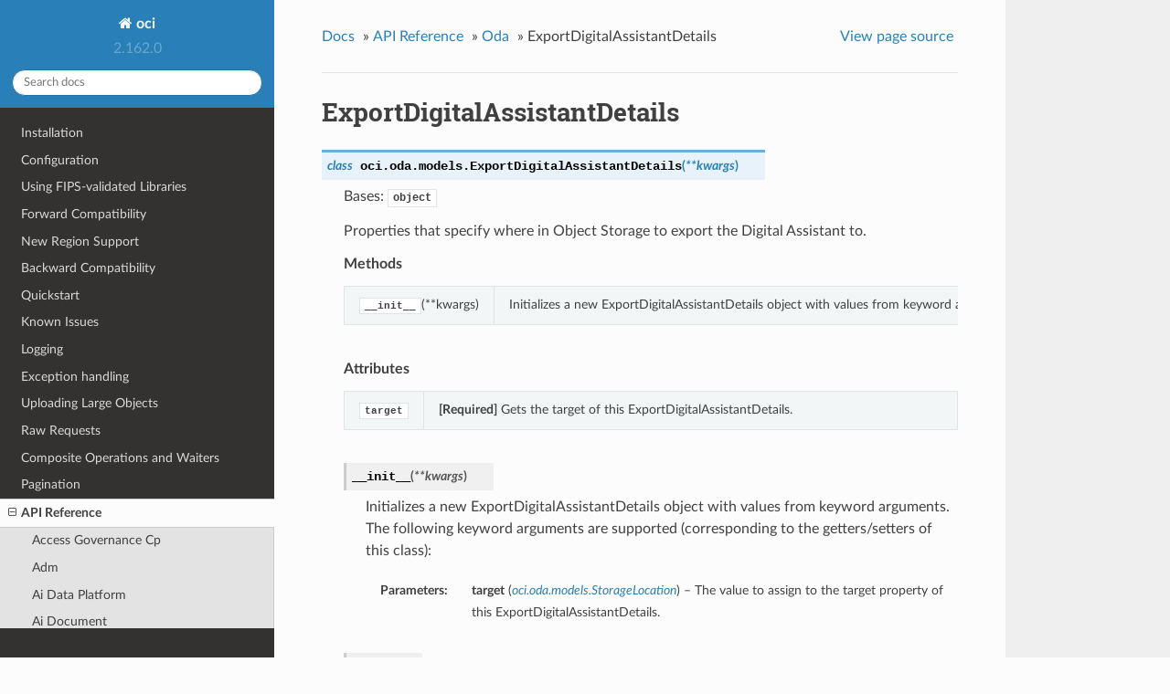

--- FILE ---
content_type: text/html
request_url: https://docs.oracle.com/en-us/iaas/tools/python/2.162.0/api/oda/models/oci.oda.models.ExportDigitalAssistantDetails.html
body_size: 6798
content:


<!DOCTYPE html>
<!--[if IE 8]><html class="no-js lt-ie9" lang="en" > <![endif]-->
<!--[if gt IE 8]><!--> <html class="no-js" lang="en" > <!--<![endif]-->
<head>
  <meta charset="utf-8">
  
  <meta name="viewport" content="width=device-width, initial-scale=1.0">
  
  <title>ExportDigitalAssistantDetails &mdash; oci 2.162.0 documentation</title>
  

  
  
  
  

  

  
  
    

  

  <link rel="stylesheet" href="../../../_static/css/theme.css" type="text/css" />
  <link rel="stylesheet" href="../../../_static/pygments.css" type="text/css" />
    <link rel="index" title="Index" href="../../../genindex.html" />
    <link rel="search" title="Search" href="../../../search.html" />
    <link rel="next" title="ExportSkillDetails" href="oci.oda.models.ExportSkillDetails.html" />
    <link rel="prev" title="ExportBotDetails" href="oci.oda.models.ExportBotDetails.html" /> 

  
  <script src="../../../_static/js/modernizr.min.js"></script>

</head>

<body class="wy-body-for-nav">

   
  <div class="wy-grid-for-nav">

    
    <nav data-toggle="wy-nav-shift" class="wy-nav-side">
      <div class="wy-side-scroll">
        <div class="wy-side-nav-search">
          

          
            <a href="../../../index.html" class="icon icon-home"> oci
          

          
          </a>

          
            
            
              <div class="version">
                2.162.0
              </div>
            
          

          
<div role="search">
  <form id="rtd-search-form" class="wy-form" action="../../../search.html" method="get">
    <input type="text" name="q" placeholder="Search docs" />
    <input type="hidden" name="check_keywords" value="yes" />
    <input type="hidden" name="area" value="default" />
  </form>
</div>

          
        </div>

        <div class="wy-menu wy-menu-vertical" data-spy="affix" role="navigation" aria-label="main navigation">
          
            
            
              
            
            
              <ul class="current">
<li class="toctree-l1"><a class="reference internal" href="../../../installation.html">Installation</a></li>
<li class="toctree-l1"><a class="reference internal" href="../../../configuration.html">Configuration</a></li>
<li class="toctree-l1"><a class="reference internal" href="../../../fips-libraries.html">Using FIPS-validated Libraries</a></li>
<li class="toctree-l1"><a class="reference internal" href="../../../forward-compatibility.html">Forward Compatibility</a></li>
<li class="toctree-l1"><a class="reference internal" href="../../../new-region-support.html">New Region Support</a></li>
<li class="toctree-l1"><a class="reference internal" href="../../../backward-compatibility.html">Backward Compatibility</a></li>
<li class="toctree-l1"><a class="reference internal" href="../../../quickstart.html">Quickstart</a></li>
<li class="toctree-l1"><a class="reference internal" href="../../../known-issues.html">Known Issues</a></li>
<li class="toctree-l1"><a class="reference internal" href="../../../logging.html">Logging</a></li>
<li class="toctree-l1"><a class="reference internal" href="../../../exceptions.html">Exception handling</a></li>
<li class="toctree-l1"><a class="reference internal" href="../../../upload-manager.html">Uploading Large Objects</a></li>
<li class="toctree-l1"><a class="reference internal" href="../../../raw-requests.html">Raw Requests</a></li>
<li class="toctree-l1"><a class="reference internal" href="../../../waiters.html">Composite Operations and Waiters</a></li>
<li class="toctree-l1"><a class="reference internal" href="../../../pagination.html">Pagination</a></li>
<li class="toctree-l1 current"><a class="reference internal" href="../../landing.html">API Reference</a><ul class="current">
<li class="toctree-l2"><a class="reference internal" href="../../access_governance_cp.html">Access Governance Cp</a></li>
<li class="toctree-l2"><a class="reference internal" href="../../adm.html">Adm</a></li>
<li class="toctree-l2"><a class="reference internal" href="../../ai_data_platform.html">Ai Data Platform</a></li>
<li class="toctree-l2"><a class="reference internal" href="../../ai_document.html">Ai Document</a></li>
<li class="toctree-l2"><a class="reference internal" href="../../ai_language.html">Ai Language</a></li>
<li class="toctree-l2"><a class="reference internal" href="../../ai_speech.html">Ai Speech</a></li>
<li class="toctree-l2"><a class="reference internal" href="../../ai_vision.html">Ai Vision</a></li>
<li class="toctree-l2"><a class="reference internal" href="../../analytics.html">Analytics</a></li>
<li class="toctree-l2"><a class="reference internal" href="../../announcements_service.html">Announcements Service</a></li>
<li class="toctree-l2"><a class="reference internal" href="../../api_platform.html">Api Platform</a></li>
<li class="toctree-l2"><a class="reference internal" href="../../apiaccesscontrol.html">Apiaccesscontrol</a></li>
<li class="toctree-l2"><a class="reference internal" href="../../apigateway.html">Apigateway</a></li>
<li class="toctree-l2"><a class="reference internal" href="../../apm_config.html">Apm Config</a></li>
<li class="toctree-l2"><a class="reference internal" href="../../apm_control_plane.html">Apm Control Plane</a></li>
<li class="toctree-l2"><a class="reference internal" href="../../apm_synthetics.html">Apm Synthetics</a></li>
<li class="toctree-l2"><a class="reference internal" href="../../apm_traces.html">Apm Traces</a></li>
<li class="toctree-l2"><a class="reference internal" href="../../appmgmt_control.html">Appmgmt Control</a></li>
<li class="toctree-l2"><a class="reference internal" href="../../artifacts.html">Artifacts</a></li>
<li class="toctree-l2"><a class="reference internal" href="../../audit.html">Audit</a></li>
<li class="toctree-l2"><a class="reference internal" href="../../autoscaling.html">Autoscaling</a></li>
<li class="toctree-l2"><a class="reference internal" href="../../bastion.html">Bastion</a></li>
<li class="toctree-l2"><a class="reference internal" href="../../bds.html">Bds</a></li>
<li class="toctree-l2"><a class="reference internal" href="../../blockchain.html">Blockchain</a></li>
<li class="toctree-l2"><a class="reference internal" href="../../budget.html">Budget</a></li>
<li class="toctree-l2"><a class="reference internal" href="../../capacity_management.html">Capacity Management</a></li>
<li class="toctree-l2"><a class="reference internal" href="../../certificates.html">Certificates</a></li>
<li class="toctree-l2"><a class="reference internal" href="../../certificates_management.html">Certificates Management</a></li>
<li class="toctree-l2"><a class="reference internal" href="../../cims.html">Cims</a></li>
<li class="toctree-l2"><a class="reference internal" href="../../cloud_bridge.html">Cloud Bridge</a></li>
<li class="toctree-l2"><a class="reference internal" href="../../cloud_guard.html">Cloud Guard</a></li>
<li class="toctree-l2"><a class="reference internal" href="../../cloud_migrations.html">Cloud Migrations</a></li>
<li class="toctree-l2"><a class="reference internal" href="../../cluster_placement_groups.html">Cluster Placement Groups</a></li>
<li class="toctree-l2"><a class="reference internal" href="../../compute_cloud_at_customer.html">Compute Cloud At Customer</a></li>
<li class="toctree-l2"><a class="reference internal" href="../../compute_instance_agent.html">Compute Instance Agent</a></li>
<li class="toctree-l2"><a class="reference internal" href="../../container_engine.html">Container Engine</a></li>
<li class="toctree-l2"><a class="reference internal" href="../../container_instances.html">Container Instances</a></li>
<li class="toctree-l2"><a class="reference internal" href="../../core.html">Core Services</a></li>
<li class="toctree-l2"><a class="reference internal" href="../../dashboard_service.html">Dashboard Service</a></li>
<li class="toctree-l2"><a class="reference internal" href="../../data_catalog.html">Data Catalog</a></li>
<li class="toctree-l2"><a class="reference internal" href="../../data_flow.html">Data Flow</a></li>
<li class="toctree-l2"><a class="reference internal" href="../../data_integration.html">Data Integration</a></li>
<li class="toctree-l2"><a class="reference internal" href="../../data_labeling_service.html">Data Labeling Service</a></li>
<li class="toctree-l2"><a class="reference internal" href="../../data_labeling_service_dataplane.html">Data Labeling Service Dataplane</a></li>
<li class="toctree-l2"><a class="reference internal" href="../../data_safe.html">Data Safe</a></li>
<li class="toctree-l2"><a class="reference internal" href="../../data_science.html">Data Science</a></li>
<li class="toctree-l2"><a class="reference internal" href="../../database.html">Database</a></li>
<li class="toctree-l2"><a class="reference internal" href="../../database_management.html">Database Management</a></li>
<li class="toctree-l2"><a class="reference internal" href="../../database_migration.html">Database Migration</a></li>
<li class="toctree-l2"><a class="reference internal" href="../../database_tools.html">Database Tools</a></li>
<li class="toctree-l2"><a class="reference internal" href="../../dblm.html">Dblm</a></li>
<li class="toctree-l2"><a class="reference internal" href="../../dbmulticloud.html">Dbmulticloud</a></li>
<li class="toctree-l2"><a class="reference internal" href="../../delegate_access_control.html">Delegate Access Control</a></li>
<li class="toctree-l2"><a class="reference internal" href="../../demand_signal.html">Demand Signal</a></li>
<li class="toctree-l2"><a class="reference internal" href="../../desktops.html">Desktops</a></li>
<li class="toctree-l2"><a class="reference internal" href="../../devops.html">Devops</a></li>
<li class="toctree-l2"><a class="reference internal" href="../../disaster_recovery.html">Disaster Recovery</a></li>
<li class="toctree-l2"><a class="reference internal" href="../../distributed_database.html">Distributed Database</a></li>
<li class="toctree-l2"><a class="reference internal" href="../../dns.html">DNS</a></li>
<li class="toctree-l2"><a class="reference internal" href="../../em_warehouse.html">Em Warehouse</a></li>
<li class="toctree-l2"><a class="reference internal" href="../../email.html">Email</a></li>
<li class="toctree-l2"><a class="reference internal" href="../../email_data_plane.html">Email Data Plane</a></li>
<li class="toctree-l2"><a class="reference internal" href="../../events.html">Events</a></li>
<li class="toctree-l2"><a class="reference internal" href="../../file_storage.html">File Storage</a></li>
<li class="toctree-l2"><a class="reference internal" href="../../fleet_apps_management.html">Fleet Apps Management</a></li>
<li class="toctree-l2"><a class="reference internal" href="../../fleet_software_update.html">Fleet Software Update</a></li>
<li class="toctree-l2"><a class="reference internal" href="../../functions.html">Functions</a></li>
<li class="toctree-l2"><a class="reference internal" href="../../fusion_apps.html">Fusion Apps</a></li>
<li class="toctree-l2"><a class="reference internal" href="../../generative_ai.html">Generative Ai</a></li>
<li class="toctree-l2"><a class="reference internal" href="../../generative_ai_agent.html">Generative Ai Agent</a></li>
<li class="toctree-l2"><a class="reference internal" href="../../generative_ai_agent_runtime.html">Generative Ai Agent Runtime</a></li>
<li class="toctree-l2"><a class="reference internal" href="../../generative_ai_inference.html">Generative Ai Inference</a></li>
<li class="toctree-l2"><a class="reference internal" href="../../generic_artifacts_content.html">Generic Artifacts Content</a></li>
<li class="toctree-l2"><a class="reference internal" href="../../globally_distributed_database.html">Globally Distributed Database</a></li>
<li class="toctree-l2"><a class="reference internal" href="../../golden_gate.html">Golden Gate</a></li>
<li class="toctree-l2"><a class="reference internal" href="../../governance_rules_control_plane.html">Governance Rules Control Plane</a></li>
<li class="toctree-l2"><a class="reference internal" href="../../healthchecks.html">Healthchecks</a></li>
<li class="toctree-l2"><a class="reference internal" href="../../identity.html">Identity</a></li>
<li class="toctree-l2"><a class="reference internal" href="../../identity_data_plane.html">Identity Data Plane</a></li>
<li class="toctree-l2"><a class="reference internal" href="../../identity_domains.html">Identity Domains</a></li>
<li class="toctree-l2"><a class="reference internal" href="../../integration.html">Integration</a></li>
<li class="toctree-l2"><a class="reference internal" href="../../iot.html">Iot</a></li>
<li class="toctree-l2"><a class="reference internal" href="../../jms.html">Jms</a></li>
<li class="toctree-l2"><a class="reference internal" href="../../jms_java_downloads.html">Jms Java Downloads</a></li>
<li class="toctree-l2"><a class="reference internal" href="../../jms_utils.html">Jms Utils</a></li>
<li class="toctree-l2"><a class="reference internal" href="../../key_management.html">Key Management</a></li>
<li class="toctree-l2"><a class="reference internal" href="../../license_manager.html">License Manager</a></li>
<li class="toctree-l2"><a class="reference internal" href="../../limits.html">Limits</a></li>
<li class="toctree-l2"><a class="reference internal" href="../../load_balancer.html">Load Balancer</a></li>
<li class="toctree-l2"><a class="reference internal" href="../../lockbox.html">Lockbox</a></li>
<li class="toctree-l2"><a class="reference internal" href="../../log_analytics.html">Log Analytics</a></li>
<li class="toctree-l2"><a class="reference internal" href="../../logging.html">Logging</a></li>
<li class="toctree-l2"><a class="reference internal" href="../../loggingingestion.html">Loggingingestion</a></li>
<li class="toctree-l2"><a class="reference internal" href="../../loggingsearch.html">Loggingsearch</a></li>
<li class="toctree-l2"><a class="reference internal" href="../../lustre_file_storage.html">Lustre File Storage</a></li>
<li class="toctree-l2"><a class="reference internal" href="../../managed_kafka.html">Managed Kafka</a></li>
<li class="toctree-l2"><a class="reference internal" href="../../management_agent.html">Management Agent</a></li>
<li class="toctree-l2"><a class="reference internal" href="../../management_dashboard.html">Management Dashboard</a></li>
<li class="toctree-l2"><a class="reference internal" href="../../marketplace.html">Marketplace</a></li>
<li class="toctree-l2"><a class="reference internal" href="../../marketplace_private_offer.html">Marketplace Private Offer</a></li>
<li class="toctree-l2"><a class="reference internal" href="../../marketplace_publisher.html">Marketplace Publisher</a></li>
<li class="toctree-l2"><a class="reference internal" href="../../media_services.html">Media Services</a></li>
<li class="toctree-l2"><a class="reference internal" href="../../mngdmac.html">Mngdmac</a></li>
<li class="toctree-l2"><a class="reference internal" href="../../model_deployment.html">Model Deployment</a></li>
<li class="toctree-l2"><a class="reference internal" href="../../monitoring.html">Monitoring</a></li>
<li class="toctree-l2"><a class="reference internal" href="../../multicloud.html">Multicloud</a></li>
<li class="toctree-l2"><a class="reference internal" href="../../mysql.html">Mysql</a></li>
<li class="toctree-l2"><a class="reference internal" href="../../network_firewall.html">Network Firewall</a></li>
<li class="toctree-l2"><a class="reference internal" href="../../network_load_balancer.html">Network Load Balancer</a></li>
<li class="toctree-l2"><a class="reference internal" href="../../nosql.html">Nosql</a></li>
<li class="toctree-l2"><a class="reference internal" href="../../object_storage.html">Object Storage</a></li>
<li class="toctree-l2"><a class="reference internal" href="../../oce.html">Oce</a></li>
<li class="toctree-l2"><a class="reference internal" href="../../oci_control_center.html">Oci Control Center</a></li>
<li class="toctree-l2"><a class="reference internal" href="../../ocvp.html">Ocvp</a></li>
<li class="toctree-l2 current"><a class="reference internal" href="../../oda.html">Oda</a><ul class="current">
<li class="toctree-l3"><a class="reference internal" href="../client/oci.oda.ManagementClient.html">ManagementClient</a></li>
<li class="toctree-l3"><a class="reference internal" href="../client/oci.oda.OdaClient.html">OdaClient</a></li>
<li class="toctree-l3"><a class="reference internal" href="../client/oci.oda.OdapackageClient.html">OdapackageClient</a></li>
<li class="toctree-l3"><a class="reference internal" href="../client/oci.oda.ManagementClientCompositeOperations.html">ManagementClientCompositeOperations</a></li>
<li class="toctree-l3"><a class="reference internal" href="../client/oci.oda.OdaClientCompositeOperations.html">OdaClientCompositeOperations</a></li>
<li class="toctree-l3"><a class="reference internal" href="../client/oci.oda.OdapackageClientCompositeOperations.html">OdapackageClientCompositeOperations</a></li>
<li class="toctree-l3 current"><a class="reference internal" href="../../oda.html#models">Models</a><ul class="current">
<li class="toctree-l4"><a class="reference internal" href="oci.oda.models.AndroidChannel.html">AndroidChannel</a></li>
<li class="toctree-l4"><a class="reference internal" href="oci.oda.models.AppEventChannel.html">AppEventChannel</a></li>
<li class="toctree-l4"><a class="reference internal" href="oci.oda.models.ApplicationChannel.html">ApplicationChannel</a></li>
<li class="toctree-l4"><a class="reference internal" href="oci.oda.models.AuthenticationProvider.html">AuthenticationProvider</a></li>
<li class="toctree-l4"><a class="reference internal" href="oci.oda.models.AuthenticationProviderCollection.html">AuthenticationProviderCollection</a></li>
<li class="toctree-l4"><a class="reference internal" href="oci.oda.models.AuthenticationProviderSummary.html">AuthenticationProviderSummary</a></li>
<li class="toctree-l4"><a class="reference internal" href="oci.oda.models.Bot.html">Bot</a></li>
<li class="toctree-l4"><a class="reference internal" href="oci.oda.models.BulkCreateSkillEntitiesDetails.html">BulkCreateSkillEntitiesDetails</a></li>
<li class="toctree-l4"><a class="reference internal" href="oci.oda.models.ChangeOdaInstanceCompartmentDetails.html">ChangeOdaInstanceCompartmentDetails</a></li>
<li class="toctree-l4"><a class="reference internal" href="oci.oda.models.ChangeOdaPrivateEndpointCompartmentDetails.html">ChangeOdaPrivateEndpointCompartmentDetails</a></li>
<li class="toctree-l4"><a class="reference internal" href="oci.oda.models.Channel.html">Channel</a></li>
<li class="toctree-l4"><a class="reference internal" href="oci.oda.models.ChannelCollection.html">ChannelCollection</a></li>
<li class="toctree-l4"><a class="reference internal" href="oci.oda.models.ChannelSummary.html">ChannelSummary</a></li>
<li class="toctree-l4"><a class="reference internal" href="oci.oda.models.CloneDigitalAssistantDetails.html">CloneDigitalAssistantDetails</a></li>
<li class="toctree-l4"><a class="reference internal" href="oci.oda.models.CloneSkillDetails.html">CloneSkillDetails</a></li>
<li class="toctree-l4"><a class="reference internal" href="oci.oda.models.CompositeEntity.html">CompositeEntity</a></li>
<li class="toctree-l4"><a class="reference internal" href="oci.oda.models.ConfigureDigitalAssistantParametersDetails.html">ConfigureDigitalAssistantParametersDetails</a></li>
<li class="toctree-l4"><a class="reference internal" href="oci.oda.models.CortanaChannel.html">CortanaChannel</a></li>
<li class="toctree-l4"><a class="reference internal" href="oci.oda.models.CreateAndroidChannelDetails.html">CreateAndroidChannelDetails</a></li>
<li class="toctree-l4"><a class="reference internal" href="oci.oda.models.CreateAndroidChannelResult.html">CreateAndroidChannelResult</a></li>
<li class="toctree-l4"><a class="reference internal" href="oci.oda.models.CreateAppEventChannelDetails.html">CreateAppEventChannelDetails</a></li>
<li class="toctree-l4"><a class="reference internal" href="oci.oda.models.CreateAppEventChannelResult.html">CreateAppEventChannelResult</a></li>
<li class="toctree-l4"><a class="reference internal" href="oci.oda.models.CreateApplicationChannelDetails.html">CreateApplicationChannelDetails</a></li>
<li class="toctree-l4"><a class="reference internal" href="oci.oda.models.CreateApplicationChannelResult.html">CreateApplicationChannelResult</a></li>
<li class="toctree-l4"><a class="reference internal" href="oci.oda.models.CreateAuthenticationProviderDetails.html">CreateAuthenticationProviderDetails</a></li>
<li class="toctree-l4"><a class="reference internal" href="oci.oda.models.CreateChannelDetails.html">CreateChannelDetails</a></li>
<li class="toctree-l4"><a class="reference internal" href="oci.oda.models.CreateChannelResult.html">CreateChannelResult</a></li>
<li class="toctree-l4"><a class="reference internal" href="oci.oda.models.CreateCortanaChannelDetails.html">CreateCortanaChannelDetails</a></li>
<li class="toctree-l4"><a class="reference internal" href="oci.oda.models.CreateCortanaChannelResult.html">CreateCortanaChannelResult</a></li>
<li class="toctree-l4"><a class="reference internal" href="oci.oda.models.CreateDigitalAssistantDetails.html">CreateDigitalAssistantDetails</a></li>
<li class="toctree-l4"><a class="reference internal" href="oci.oda.models.CreateDigitalAssistantVersionDetails.html">CreateDigitalAssistantVersionDetails</a></li>
<li class="toctree-l4"><a class="reference internal" href="oci.oda.models.CreateFacebookChannelDetails.html">CreateFacebookChannelDetails</a></li>
<li class="toctree-l4"><a class="reference internal" href="oci.oda.models.CreateFacebookChannelResult.html">CreateFacebookChannelResult</a></li>
<li class="toctree-l4"><a class="reference internal" href="oci.oda.models.CreateImportedPackageDetails.html">CreateImportedPackageDetails</a></li>
<li class="toctree-l4"><a class="reference internal" href="oci.oda.models.CreateIosChannelDetails.html">CreateIosChannelDetails</a></li>
<li class="toctree-l4"><a class="reference internal" href="oci.oda.models.CreateIosChannelResult.html">CreateIosChannelResult</a></li>
<li class="toctree-l4"><a class="reference internal" href="oci.oda.models.CreateMSTeamsChannelDetails.html">CreateMSTeamsChannelDetails</a></li>
<li class="toctree-l4"><a class="reference internal" href="oci.oda.models.CreateMSTeamsChannelResult.html">CreateMSTeamsChannelResult</a></li>
<li class="toctree-l4"><a class="reference internal" href="oci.oda.models.CreateNewDigitalAssistantDetails.html">CreateNewDigitalAssistantDetails</a></li>
<li class="toctree-l4"><a class="reference internal" href="oci.oda.models.CreateNewSkillDetails.html">CreateNewSkillDetails</a></li>
<li class="toctree-l4"><a class="reference internal" href="oci.oda.models.CreateOSSChannelDetails.html">CreateOSSChannelDetails</a></li>
<li class="toctree-l4"><a class="reference internal" href="oci.oda.models.CreateOSSChannelResult.html">CreateOSSChannelResult</a></li>
<li class="toctree-l4"><a class="reference internal" href="oci.oda.models.CreateOdaInstanceAttachmentDetails.html">CreateOdaInstanceAttachmentDetails</a></li>
<li class="toctree-l4"><a class="reference internal" href="oci.oda.models.CreateOdaInstanceDetails.html">CreateOdaInstanceDetails</a></li>
<li class="toctree-l4"><a class="reference internal" href="oci.oda.models.CreateOdaPrivateEndpointAttachmentDetails.html">CreateOdaPrivateEndpointAttachmentDetails</a></li>
<li class="toctree-l4"><a class="reference internal" href="oci.oda.models.CreateOdaPrivateEndpointDetails.html">CreateOdaPrivateEndpointDetails</a></li>
<li class="toctree-l4"><a class="reference internal" href="oci.oda.models.CreateOdaPrivateEndpointScanProxyDetails.html">CreateOdaPrivateEndpointScanProxyDetails</a></li>
<li class="toctree-l4"><a class="reference internal" href="oci.oda.models.CreateOsvcChannelDetails.html">CreateOsvcChannelDetails</a></li>
<li class="toctree-l4"><a class="reference internal" href="oci.oda.models.CreateOsvcChannelResult.html">CreateOsvcChannelResult</a></li>
<li class="toctree-l4"><a class="reference internal" href="oci.oda.models.CreateServiceCloudChannelDetails.html">CreateServiceCloudChannelDetails</a></li>
<li class="toctree-l4"><a class="reference internal" href="oci.oda.models.CreateServiceCloudChannelResult.html">CreateServiceCloudChannelResult</a></li>
<li class="toctree-l4"><a class="reference internal" href="oci.oda.models.CreateSkillCompositeEntityDetails.html">CreateSkillCompositeEntityDetails</a></li>
<li class="toctree-l4"><a class="reference internal" href="oci.oda.models.CreateSkillDetails.html">CreateSkillDetails</a></li>
<li class="toctree-l4"><a class="reference internal" href="oci.oda.models.CreateSkillEntityDetails.html">CreateSkillEntityDetails</a></li>
<li class="toctree-l4"><a class="reference internal" href="oci.oda.models.CreateSkillParameterDetails.html">CreateSkillParameterDetails</a></li>
<li class="toctree-l4"><a class="reference internal" href="oci.oda.models.CreateSkillValueListEntityDetails.html">CreateSkillValueListEntityDetails</a></li>
<li class="toctree-l4"><a class="reference internal" href="oci.oda.models.CreateSkillVersionDetails.html">CreateSkillVersionDetails</a></li>
<li class="toctree-l4"><a class="reference internal" href="oci.oda.models.CreateSlackChannelDetails.html">CreateSlackChannelDetails</a></li>
<li class="toctree-l4"><a class="reference internal" href="oci.oda.models.CreateSlackChannelResult.html">CreateSlackChannelResult</a></li>
<li class="toctree-l4"><a class="reference internal" href="oci.oda.models.CreateTestChannelResult.html">CreateTestChannelResult</a></li>
<li class="toctree-l4"><a class="reference internal" href="oci.oda.models.CreateTranslatorDetails.html">CreateTranslatorDetails</a></li>
<li class="toctree-l4"><a class="reference internal" href="oci.oda.models.CreateTwilioChannelDetails.html">CreateTwilioChannelDetails</a></li>
<li class="toctree-l4"><a class="reference internal" href="oci.oda.models.CreateTwilioChannelResult.html">CreateTwilioChannelResult</a></li>
<li class="toctree-l4"><a class="reference internal" href="oci.oda.models.CreateWebChannelDetails.html">CreateWebChannelDetails</a></li>
<li class="toctree-l4"><a class="reference internal" href="oci.oda.models.CreateWebChannelResult.html">CreateWebChannelResult</a></li>
<li class="toctree-l4"><a class="reference internal" href="oci.oda.models.CreateWebhookChannelDetails.html">CreateWebhookChannelDetails</a></li>
<li class="toctree-l4"><a class="reference internal" href="oci.oda.models.CreateWebhookChannelResult.html">CreateWebhookChannelResult</a></li>
<li class="toctree-l4"><a class="reference internal" href="oci.oda.models.DefaultParameterValues.html">DefaultParameterValues</a></li>
<li class="toctree-l4"><a class="reference internal" href="oci.oda.models.DigitalAssistant.html">DigitalAssistant</a></li>
<li class="toctree-l4"><a class="reference internal" href="oci.oda.models.DigitalAssistantCollection.html">DigitalAssistantCollection</a></li>
<li class="toctree-l4"><a class="reference internal" href="oci.oda.models.DigitalAssistantParameter.html">DigitalAssistantParameter</a></li>
<li class="toctree-l4"><a class="reference internal" href="oci.oda.models.DigitalAssistantParameterCollection.html">DigitalAssistantParameterCollection</a></li>
<li class="toctree-l4"><a class="reference internal" href="oci.oda.models.DigitalAssistantParameterSummary.html">DigitalAssistantParameterSummary</a></li>
<li class="toctree-l4"><a class="reference internal" href="oci.oda.models.DigitalAssistantParameterValue.html">DigitalAssistantParameterValue</a></li>
<li class="toctree-l4"><a class="reference internal" href="oci.oda.models.DigitalAssistantSummary.html">DigitalAssistantSummary</a></li>
<li class="toctree-l4"><a class="reference internal" href="oci.oda.models.Entity.html">Entity</a></li>
<li class="toctree-l4"><a class="reference internal" href="oci.oda.models.EntityAction.html">EntityAction</a></li>
<li class="toctree-l4"><a class="reference internal" href="oci.oda.models.EntityActionArgument.html">EntityActionArgument</a></li>
<li class="toctree-l4"><a class="reference internal" href="oci.oda.models.EntityActionArgumentNaturalLanguageMapping.html">EntityActionArgumentNaturalLanguageMapping</a></li>
<li class="toctree-l4"><a class="reference internal" href="oci.oda.models.EntityActionNaturalLanguageMapping.html">EntityActionNaturalLanguageMapping</a></li>
<li class="toctree-l4"><a class="reference internal" href="oci.oda.models.EntityAttribute.html">EntityAttribute</a></li>
<li class="toctree-l4"><a class="reference internal" href="oci.oda.models.EntityAttributeNaturalLanguageMapping.html">EntityAttributeNaturalLanguageMapping</a></li>
<li class="toctree-l4"><a class="reference internal" href="oci.oda.models.EntityNaturalLanguageMapping.html">EntityNaturalLanguageMapping</a></li>
<li class="toctree-l4"><a class="reference internal" href="oci.oda.models.ErrorBody.html">ErrorBody</a></li>
<li class="toctree-l4"><a class="reference internal" href="oci.oda.models.ExportBotDetails.html">ExportBotDetails</a></li>
<li class="toctree-l4 current"><a class="current reference internal" href="#">ExportDigitalAssistantDetails</a></li>
<li class="toctree-l4"><a class="reference internal" href="oci.oda.models.ExportSkillDetails.html">ExportSkillDetails</a></li>
<li class="toctree-l4"><a class="reference internal" href="oci.oda.models.ExtendDigitalAssistantDetails.html">ExtendDigitalAssistantDetails</a></li>
<li class="toctree-l4"><a class="reference internal" href="oci.oda.models.ExtendSkillDetails.html">ExtendSkillDetails</a></li>
<li class="toctree-l4"><a class="reference internal" href="oci.oda.models.FacebookChannel.html">FacebookChannel</a></li>
<li class="toctree-l4"><a class="reference internal" href="oci.oda.models.ImportBotDetails.html">ImportBotDetails</a></li>
<li class="toctree-l4"><a class="reference internal" href="oci.oda.models.ImportContract.html">ImportContract</a></li>
<li class="toctree-l4"><a class="reference internal" href="oci.oda.models.ImportedPackage.html">ImportedPackage</a></li>
<li class="toctree-l4"><a class="reference internal" href="oci.oda.models.ImportedPackageSummary.html">ImportedPackageSummary</a></li>
<li class="toctree-l4"><a class="reference internal" href="oci.oda.models.IosChannel.html">IosChannel</a></li>
<li class="toctree-l4"><a class="reference internal" href="oci.oda.models.LanguageMapping.html">LanguageMapping</a></li>
<li class="toctree-l4"><a class="reference internal" href="oci.oda.models.MSTeamsChannel.html">MSTeamsChannel</a></li>
<li class="toctree-l4"><a class="reference internal" href="oci.oda.models.MetadataProperty.html">MetadataProperty</a></li>
<li class="toctree-l4"><a class="reference internal" href="oci.oda.models.NameMapping.html">NameMapping</a></li>
<li class="toctree-l4"><a class="reference internal" href="oci.oda.models.OSSChannel.html">OSSChannel</a></li>
<li class="toctree-l4"><a class="reference internal" href="oci.oda.models.OdaInstance.html">OdaInstance</a></li>
<li class="toctree-l4"><a class="reference internal" href="oci.oda.models.OdaInstanceAttachment.html">OdaInstanceAttachment</a></li>
<li class="toctree-l4"><a class="reference internal" href="oci.oda.models.OdaInstanceAttachmentCollection.html">OdaInstanceAttachmentCollection</a></li>
<li class="toctree-l4"><a class="reference internal" href="oci.oda.models.OdaInstanceAttachmentOwner.html">OdaInstanceAttachmentOwner</a></li>
<li class="toctree-l4"><a class="reference internal" href="oci.oda.models.OdaInstanceAttachmentSummary.html">OdaInstanceAttachmentSummary</a></li>
<li class="toctree-l4"><a class="reference internal" href="oci.oda.models.OdaInstanceOwner.html">OdaInstanceOwner</a></li>
<li class="toctree-l4"><a class="reference internal" href="oci.oda.models.OdaInstanceSummary.html">OdaInstanceSummary</a></li>
<li class="toctree-l4"><a class="reference internal" href="oci.oda.models.OdaPrivateEndpoint.html">OdaPrivateEndpoint</a></li>
<li class="toctree-l4"><a class="reference internal" href="oci.oda.models.OdaPrivateEndpointAttachment.html">OdaPrivateEndpointAttachment</a></li>
<li class="toctree-l4"><a class="reference internal" href="oci.oda.models.OdaPrivateEndpointAttachmentCollection.html">OdaPrivateEndpointAttachmentCollection</a></li>
<li class="toctree-l4"><a class="reference internal" href="oci.oda.models.OdaPrivateEndpointAttachmentSummary.html">OdaPrivateEndpointAttachmentSummary</a></li>
<li class="toctree-l4"><a class="reference internal" href="oci.oda.models.OdaPrivateEndpointCollection.html">OdaPrivateEndpointCollection</a></li>
<li class="toctree-l4"><a class="reference internal" href="oci.oda.models.OdaPrivateEndpointScanProxy.html">OdaPrivateEndpointScanProxy</a></li>
<li class="toctree-l4"><a class="reference internal" href="oci.oda.models.OdaPrivateEndpointScanProxyCollection.html">OdaPrivateEndpointScanProxyCollection</a></li>
<li class="toctree-l4"><a class="reference internal" href="oci.oda.models.OdaPrivateEndpointScanProxySummary.html">OdaPrivateEndpointScanProxySummary</a></li>
<li class="toctree-l4"><a class="reference internal" href="oci.oda.models.OdaPrivateEndpointSummary.html">OdaPrivateEndpointSummary</a></li>
<li class="toctree-l4"><a class="reference internal" href="oci.oda.models.OsvcChannel.html">OsvcChannel</a></li>
<li class="toctree-l4"><a class="reference internal" href="oci.oda.models.Package.html">Package</a></li>
<li class="toctree-l4"><a class="reference internal" href="oci.oda.models.PackageSummary.html">PackageSummary</a></li>
<li class="toctree-l4"><a class="reference internal" href="oci.oda.models.Parameter.html">Parameter</a></li>
<li class="toctree-l4"><a class="reference internal" href="oci.oda.models.ParameterDefinition.html">ParameterDefinition</a></li>
<li class="toctree-l4"><a class="reference internal" href="oci.oda.models.ResourceTypeDefaultParameterValues.html">ResourceTypeDefaultParameterValues</a></li>
<li class="toctree-l4"><a class="reference internal" href="oci.oda.models.ResourceTypeImportContract.html">ResourceTypeImportContract</a></li>
<li class="toctree-l4"><a class="reference internal" href="oci.oda.models.ResourceTypeMetadata.html">ResourceTypeMetadata</a></li>
<li class="toctree-l4"><a class="reference internal" href="oci.oda.models.RestrictedOperation.html">RestrictedOperation</a></li>
<li class="toctree-l4"><a class="reference internal" href="oci.oda.models.ScanListenerInfo.html">ScanListenerInfo</a></li>
<li class="toctree-l4"><a class="reference internal" href="oci.oda.models.ServiceCloudChannel.html">ServiceCloudChannel</a></li>
<li class="toctree-l4"><a class="reference internal" href="oci.oda.models.Skill.html">Skill</a></li>
<li class="toctree-l4"><a class="reference internal" href="oci.oda.models.SkillCollection.html">SkillCollection</a></li>
<li class="toctree-l4"><a class="reference internal" href="oci.oda.models.SkillParameter.html">SkillParameter</a></li>
<li class="toctree-l4"><a class="reference internal" href="oci.oda.models.SkillParameterCollection.html">SkillParameterCollection</a></li>
<li class="toctree-l4"><a class="reference internal" href="oci.oda.models.SkillParameterSummary.html">SkillParameterSummary</a></li>
<li class="toctree-l4"><a class="reference internal" href="oci.oda.models.SkillSummary.html">SkillSummary</a></li>
<li class="toctree-l4"><a class="reference internal" href="oci.oda.models.SlackChannel.html">SlackChannel</a></li>
<li class="toctree-l4"><a class="reference internal" href="oci.oda.models.StaticEntityValue.html">StaticEntityValue</a></li>
<li class="toctree-l4"><a class="reference internal" href="oci.oda.models.StaticEntityValueNaturalLanguageMapping.html">StaticEntityValueNaturalLanguageMapping</a></li>
<li class="toctree-l4"><a class="reference internal" href="oci.oda.models.StorageLocation.html">StorageLocation</a></li>
<li class="toctree-l4"><a class="reference internal" href="oci.oda.models.TestChannel.html">TestChannel</a></li>
<li class="toctree-l4"><a class="reference internal" href="oci.oda.models.TrainSkillDetails.html">TrainSkillDetails</a></li>
<li class="toctree-l4"><a class="reference internal" href="oci.oda.models.TrainSkillParameter.html">TrainSkillParameter</a></li>
<li class="toctree-l4"><a class="reference internal" href="oci.oda.models.TrainSkillQueryEntityParameter.html">TrainSkillQueryEntityParameter</a></li>
<li class="toctree-l4"><a class="reference internal" href="oci.oda.models.Translator.html">Translator</a></li>
<li class="toctree-l4"><a class="reference internal" href="oci.oda.models.TranslatorCollection.html">TranslatorCollection</a></li>
<li class="toctree-l4"><a class="reference internal" href="oci.oda.models.TranslatorSummary.html">TranslatorSummary</a></li>
<li class="toctree-l4"><a class="reference internal" href="oci.oda.models.TwilioChannel.html">TwilioChannel</a></li>
<li class="toctree-l4"><a class="reference internal" href="oci.oda.models.UpdateAndroidChannelDetails.html">UpdateAndroidChannelDetails</a></li>
<li class="toctree-l4"><a class="reference internal" href="oci.oda.models.UpdateAppEventChannelDetails.html">UpdateAppEventChannelDetails</a></li>
<li class="toctree-l4"><a class="reference internal" href="oci.oda.models.UpdateApplicationChannelDetails.html">UpdateApplicationChannelDetails</a></li>
<li class="toctree-l4"><a class="reference internal" href="oci.oda.models.UpdateAuthenticationProviderDetails.html">UpdateAuthenticationProviderDetails</a></li>
<li class="toctree-l4"><a class="reference internal" href="oci.oda.models.UpdateChannelDetails.html">UpdateChannelDetails</a></li>
<li class="toctree-l4"><a class="reference internal" href="oci.oda.models.UpdateCortanaChannelDetails.html">UpdateCortanaChannelDetails</a></li>
<li class="toctree-l4"><a class="reference internal" href="oci.oda.models.UpdateDigitalAssistantDetails.html">UpdateDigitalAssistantDetails</a></li>
<li class="toctree-l4"><a class="reference internal" href="oci.oda.models.UpdateDigitalAssistantParameterDetails.html">UpdateDigitalAssistantParameterDetails</a></li>
<li class="toctree-l4"><a class="reference internal" href="oci.oda.models.UpdateFacebookChannelDetails.html">UpdateFacebookChannelDetails</a></li>
<li class="toctree-l4"><a class="reference internal" href="oci.oda.models.UpdateImportedPackageDetails.html">UpdateImportedPackageDetails</a></li>
<li class="toctree-l4"><a class="reference internal" href="oci.oda.models.UpdateIosChannelDetails.html">UpdateIosChannelDetails</a></li>
<li class="toctree-l4"><a class="reference internal" href="oci.oda.models.UpdateMSTeamsChannelDetails.html">UpdateMSTeamsChannelDetails</a></li>
<li class="toctree-l4"><a class="reference internal" href="oci.oda.models.UpdateOSSChannelDetails.html">UpdateOSSChannelDetails</a></li>
<li class="toctree-l4"><a class="reference internal" href="oci.oda.models.UpdateOdaInstanceAttachmentDetails.html">UpdateOdaInstanceAttachmentDetails</a></li>
<li class="toctree-l4"><a class="reference internal" href="oci.oda.models.UpdateOdaInstanceDetails.html">UpdateOdaInstanceDetails</a></li>
<li class="toctree-l4"><a class="reference internal" href="oci.oda.models.UpdateOdaPrivateEndpointDetails.html">UpdateOdaPrivateEndpointDetails</a></li>
<li class="toctree-l4"><a class="reference internal" href="oci.oda.models.UpdateOsvcChannelDetails.html">UpdateOsvcChannelDetails</a></li>
<li class="toctree-l4"><a class="reference internal" href="oci.oda.models.UpdateServiceCloudChannelDetails.html">UpdateServiceCloudChannelDetails</a></li>
<li class="toctree-l4"><a class="reference internal" href="oci.oda.models.UpdateSkillDetails.html">UpdateSkillDetails</a></li>
<li class="toctree-l4"><a class="reference internal" href="oci.oda.models.UpdateSkillParameterDetails.html">UpdateSkillParameterDetails</a></li>
<li class="toctree-l4"><a class="reference internal" href="oci.oda.models.UpdateSlackChannelDetails.html">UpdateSlackChannelDetails</a></li>
<li class="toctree-l4"><a class="reference internal" href="oci.oda.models.UpdateTranslatorDetails.html">UpdateTranslatorDetails</a></li>
<li class="toctree-l4"><a class="reference internal" href="oci.oda.models.UpdateTwilioChannelDetails.html">UpdateTwilioChannelDetails</a></li>
<li class="toctree-l4"><a class="reference internal" href="oci.oda.models.UpdateWebChannelDetails.html">UpdateWebChannelDetails</a></li>
<li class="toctree-l4"><a class="reference internal" href="oci.oda.models.UpdateWebhookChannelDetails.html">UpdateWebhookChannelDetails</a></li>
<li class="toctree-l4"><a class="reference internal" href="oci.oda.models.ValueListEntity.html">ValueListEntity</a></li>
<li class="toctree-l4"><a class="reference internal" href="oci.oda.models.WebChannel.html">WebChannel</a></li>
<li class="toctree-l4"><a class="reference internal" href="oci.oda.models.WebhookChannel.html">WebhookChannel</a></li>
<li class="toctree-l4"><a class="reference internal" href="oci.oda.models.WorkRequest.html">WorkRequest</a></li>
<li class="toctree-l4"><a class="reference internal" href="oci.oda.models.WorkRequestError.html">WorkRequestError</a></li>
<li class="toctree-l4"><a class="reference internal" href="oci.oda.models.WorkRequestLogEntry.html">WorkRequestLogEntry</a></li>
<li class="toctree-l4"><a class="reference internal" href="oci.oda.models.WorkRequestResource.html">WorkRequestResource</a></li>
<li class="toctree-l4"><a class="reference internal" href="oci.oda.models.WorkRequestSummary.html">WorkRequestSummary</a></li>
</ul>
</li>
</ul>
</li>
<li class="toctree-l2"><a class="reference internal" href="../../onesubscription.html">Onesubscription</a></li>
<li class="toctree-l2"><a class="reference internal" href="../../ons.html">Ons</a></li>
<li class="toctree-l2"><a class="reference internal" href="../../opa.html">Opa</a></li>
<li class="toctree-l2"><a class="reference internal" href="../../opensearch.html">Opensearch</a></li>
<li class="toctree-l2"><a class="reference internal" href="../../operator_access_control.html">Operator Access Control</a></li>
<li class="toctree-l2"><a class="reference internal" href="../../opsi.html">Opsi</a></li>
<li class="toctree-l2"><a class="reference internal" href="../../optimizer.html">Optimizer</a></li>
<li class="toctree-l2"><a class="reference internal" href="../../os_management_hub.html">Os Management Hub</a></li>
<li class="toctree-l2"><a class="reference internal" href="../../osp_gateway.html">Osp Gateway</a></li>
<li class="toctree-l2"><a class="reference internal" href="../../osub_billing_schedule.html">Osub Billing Schedule</a></li>
<li class="toctree-l2"><a class="reference internal" href="../../osub_organization_subscription.html">Osub Organization Subscription</a></li>
<li class="toctree-l2"><a class="reference internal" href="../../osub_subscription.html">Osub Subscription</a></li>
<li class="toctree-l2"><a class="reference internal" href="../../osub_usage.html">Osub Usage</a></li>
<li class="toctree-l2"><a class="reference internal" href="../../psql.html">Psql</a></li>
<li class="toctree-l2"><a class="reference internal" href="../../queue.html">Queue</a></li>
<li class="toctree-l2"><a class="reference internal" href="../../recovery.html">Recovery</a></li>
<li class="toctree-l2"><a class="reference internal" href="../../redis.html">Redis</a></li>
<li class="toctree-l2"><a class="reference internal" href="../../resource_analytics.html">Resource Analytics</a></li>
<li class="toctree-l2"><a class="reference internal" href="../../resource_manager.html">Resource Manager</a></li>
<li class="toctree-l2"><a class="reference internal" href="../../resource_scheduler.html">Resource Scheduler</a></li>
<li class="toctree-l2"><a class="reference internal" href="../../resource_search.html">Resource Search</a></li>
<li class="toctree-l2"><a class="reference internal" href="../../rover.html">Rover</a></li>
<li class="toctree-l2"><a class="reference internal" href="../../sch.html">Sch</a></li>
<li class="toctree-l2"><a class="reference internal" href="../../secrets.html">Secrets</a></li>
<li class="toctree-l2"><a class="reference internal" href="../../security_attribute.html">Security Attribute</a></li>
<li class="toctree-l2"><a class="reference internal" href="../../service_catalog.html">Service Catalog</a></li>
<li class="toctree-l2"><a class="reference internal" href="../../service_manager_proxy.html">Service Manager Proxy</a></li>
<li class="toctree-l2"><a class="reference internal" href="../../stack_monitoring.html">Stack Monitoring</a></li>
<li class="toctree-l2"><a class="reference internal" href="../../streaming.html">Streaming</a></li>
<li class="toctree-l2"><a class="reference internal" href="../../tenant_manager_control_plane.html">Tenant Manager Control Plane</a></li>
<li class="toctree-l2"><a class="reference internal" href="../../threat_intelligence.html">Threat Intelligence</a></li>
<li class="toctree-l2"><a class="reference internal" href="../../usage.html">Usage</a></li>
<li class="toctree-l2"><a class="reference internal" href="../../usage_api.html">Usage Api</a></li>
<li class="toctree-l2"><a class="reference internal" href="../../vault.html">Vault</a></li>
<li class="toctree-l2"><a class="reference internal" href="../../vbs_inst.html">Vbs Inst</a></li>
<li class="toctree-l2"><a class="reference internal" href="../../visual_builder.html">Visual Builder</a></li>
<li class="toctree-l2"><a class="reference internal" href="../../vn_monitoring.html">Vn Monitoring</a></li>
<li class="toctree-l2"><a class="reference internal" href="../../vulnerability_scanning.html">Vulnerability Scanning</a></li>
<li class="toctree-l2"><a class="reference internal" href="../../waa.html">Waa</a></li>
<li class="toctree-l2"><a class="reference internal" href="../../waas.html">Waas</a></li>
<li class="toctree-l2"><a class="reference internal" href="../../waf.html">Waf</a></li>
<li class="toctree-l2"><a class="reference internal" href="../../wlms.html">Wlms</a></li>
<li class="toctree-l2"><a class="reference internal" href="../../work_requests.html">Work Requests</a></li>
<li class="toctree-l2"><a class="reference internal" href="../../zpr.html">Zpr</a></li>
<li class="toctree-l2"><a class="reference internal" href="../../config.html">Config</a></li>
<li class="toctree-l2"><a class="reference internal" href="../../circuit_breaker.html">Circuit Breakers</a></li>
<li class="toctree-l2"><a class="reference internal" href="../../exceptions.html">Exceptions</a></li>
<li class="toctree-l2"><a class="reference internal" href="../../pagination.html">Pagination</a></li>
<li class="toctree-l2"><a class="reference internal" href="../../request_and_response.html">Request and Response</a></li>
<li class="toctree-l2"><a class="reference internal" href="../../retry.html">Retry</a></li>
<li class="toctree-l2"><a class="reference internal" href="../../signing.html">Signing</a></li>
<li class="toctree-l2"><a class="reference internal" href="../../upload_manager.html">Upload Manager</a></li>
<li class="toctree-l2"><a class="reference internal" href="../../utilities.html">Utilities</a></li>
<li class="toctree-l2"><a class="reference internal" href="../../waiters.html">Waiters</a></li>
</ul>
</li>
<li class="toctree-l1"><a class="reference internal" href="../../../customize_service_client/index.html">Customizing Service Clients</a></li>
<li class="toctree-l1"><a class="reference internal" href="../../../sdk_behaviors/index.html">SDK Behaviors</a></li>
<li class="toctree-l1"><a class="reference internal" href="../../../contributions.html">Contributions</a></li>
<li class="toctree-l1"><a class="reference internal" href="../../../notifications.html">Notifications</a></li>
<li class="toctree-l1"><a class="reference internal" href="../../../license.html">License</a></li>
<li class="toctree-l1"><a class="reference internal" href="../../../feedback.html">Questions or Feedback</a></li>
</ul>

            
          
        </div>
      </div>
    </nav>

    <section data-toggle="wy-nav-shift" class="wy-nav-content-wrap">

      
      <nav class="wy-nav-top" aria-label="top navigation">
        
          <i data-toggle="wy-nav-top" class="fa fa-bars"></i>
          <a href="../../../index.html">oci</a>
        
      </nav>


      <div class="wy-nav-content">
        
        <div class="rst-content">
        
          















<div role="navigation" aria-label="breadcrumbs navigation">

  <ul class="wy-breadcrumbs">
    
      <li><a href="../../../index.html">Docs</a> &raquo;</li>
        
          <li><a href="../../landing.html">API Reference</a> &raquo;</li>
        
          <li><a href="../../oda.html">Oda</a> &raquo;</li>
        
      <li>ExportDigitalAssistantDetails</li>
    
    
      <li class="wy-breadcrumbs-aside">
        
            
            <a href="../../../_sources/api/oda/models/oci.oda.models.ExportDigitalAssistantDetails.rst.txt" rel="nofollow"> View page source</a>
          
        
      </li>
    
  </ul>

  
  <hr/>
</div>
          <div role="main" class="document" itemscope="itemscope" itemtype="http://schema.org/Article">
           <div itemprop="articleBody">
            
  <div class="section" id="exportdigitalassistantdetails">
<h1>ExportDigitalAssistantDetails<a class="headerlink" href="#exportdigitalassistantdetails" title="Permalink to this headline">¶</a></h1>
<dl class="class">
<dt id="oci.oda.models.ExportDigitalAssistantDetails">
<em class="property">class </em><code class="descclassname">oci.oda.models.</code><code class="descname">ExportDigitalAssistantDetails</code><span class="sig-paren">(</span><em>**kwargs</em><span class="sig-paren">)</span><a class="headerlink" href="#oci.oda.models.ExportDigitalAssistantDetails" title="Permalink to this definition">¶</a></dt>
<dd><p>Bases: <code class="xref py py-class docutils literal notranslate"><span class="pre">object</span></code></p>
<p>Properties that specify where in Object Storage to export the Digital Assistant to.</p>
<p><strong>Methods</strong></p>
<table border="1" class="longtable docutils">
<colgroup>
<col width="10%" />
<col width="90%" />
</colgroup>
<tbody valign="top">
<tr class="row-odd"><td><a class="reference internal" href="#oci.oda.models.ExportDigitalAssistantDetails.__init__" title="oci.oda.models.ExportDigitalAssistantDetails.__init__"><code class="xref py py-obj docutils literal notranslate"><span class="pre">__init__</span></code></a>(**kwargs)</td>
<td>Initializes a new ExportDigitalAssistantDetails object with values from keyword arguments.</td>
</tr>
</tbody>
</table>
<p><strong>Attributes</strong></p>
<table border="1" class="longtable docutils">
<colgroup>
<col width="10%" />
<col width="90%" />
</colgroup>
<tbody valign="top">
<tr class="row-odd"><td><a class="reference internal" href="#oci.oda.models.ExportDigitalAssistantDetails.target" title="oci.oda.models.ExportDigitalAssistantDetails.target"><code class="xref py py-obj docutils literal notranslate"><span class="pre">target</span></code></a></td>
<td><strong>[Required]</strong> Gets the target of this ExportDigitalAssistantDetails.</td>
</tr>
</tbody>
</table>
<dl class="method">
<dt id="oci.oda.models.ExportDigitalAssistantDetails.__init__">
<code class="descname">__init__</code><span class="sig-paren">(</span><em>**kwargs</em><span class="sig-paren">)</span><a class="headerlink" href="#oci.oda.models.ExportDigitalAssistantDetails.__init__" title="Permalink to this definition">¶</a></dt>
<dd><p>Initializes a new ExportDigitalAssistantDetails object with values from keyword arguments.
The following keyword arguments are supported (corresponding to the getters/setters of this class):</p>
<table class="docutils field-list" frame="void" rules="none">
<col class="field-name" />
<col class="field-body" />
<tbody valign="top">
<tr class="field-odd field"><th class="field-name">Parameters:</th><td class="field-body"><strong>target</strong> (<a class="reference internal" href="oci.oda.models.StorageLocation.html#oci.oda.models.StorageLocation" title="oci.oda.models.StorageLocation"><em>oci.oda.models.StorageLocation</em></a>) – The value to assign to the target property of this ExportDigitalAssistantDetails.</td>
</tr>
</tbody>
</table>
</dd></dl>

<dl class="attribute">
<dt id="oci.oda.models.ExportDigitalAssistantDetails.target">
<code class="descname">target</code><a class="headerlink" href="#oci.oda.models.ExportDigitalAssistantDetails.target" title="Permalink to this definition">¶</a></dt>
<dd><p><strong>[Required]</strong> Gets the target of this ExportDigitalAssistantDetails.</p>
<table class="docutils field-list" frame="void" rules="none">
<col class="field-name" />
<col class="field-body" />
<tbody valign="top">
<tr class="field-odd field"><th class="field-name">Returns:</th><td class="field-body">The target of this ExportDigitalAssistantDetails.</td>
</tr>
<tr class="field-even field"><th class="field-name">Return type:</th><td class="field-body"><a class="reference internal" href="oci.oda.models.StorageLocation.html#oci.oda.models.StorageLocation" title="oci.oda.models.StorageLocation">oci.oda.models.StorageLocation</a></td>
</tr>
</tbody>
</table>
</dd></dl>

</dd></dl>

</div>


           </div>
           
          </div>
          <footer>
  
    <div class="rst-footer-buttons" role="navigation" aria-label="footer navigation">
      
        <a href="oci.oda.models.ExportSkillDetails.html" class="btn btn-neutral float-right" title="ExportSkillDetails" accesskey="n" rel="next">Next <span class="fa fa-arrow-circle-right"></span></a>
      
      
        <a href="oci.oda.models.ExportBotDetails.html" class="btn btn-neutral" title="ExportBotDetails" accesskey="p" rel="prev"><span class="fa fa-arrow-circle-left"></span> Previous</a>
      
    </div>
  

  <hr/>

  <div role="contentinfo">
    <p>
        &copy; Copyright 2016, 2025, Oracle

    </p>
  </div>
  Built with <a href="http://sphinx-doc.org/">Sphinx</a> using a <a href="https://github.com/rtfd/sphinx_rtd_theme">theme</a> provided by <a href="https://readthedocs.org">Read the Docs</a>. 

</footer>

        </div>
      </div>

    </section>

  </div>
  


  

    
    
      <script type="text/javascript" id="documentation_options" data-url_root="../../../" src="../../../_static/documentation_options.js"></script>
        <script type="text/javascript" src="../../../_static/jquery.js"></script>
        <script type="text/javascript" src="../../../_static/underscore.js"></script>
        <script type="text/javascript" src="../../../_static/doctools.js"></script>
        <script type="text/javascript" src="../../../_static/language_data.js"></script>
    

  

  <script type="text/javascript" src="../../../_static/js/theme.js"></script>

  <script type="text/javascript">
      jQuery(function () {
          SphinxRtdTheme.Navigation.enable(true);
      });
  </script> 

</body>
</html>

--- FILE ---
content_type: application/javascript
request_url: https://docs.oracle.com/en-us/iaas/tools/python/2.162.0/_static/documentation_options.js
body_size: 309
content:
var DOCUMENTATION_OPTIONS = {
    URL_ROOT: document.getElementById("documentation_options").getAttribute('data-url_root'),
    VERSION: '2.162.0',
    LANGUAGE: 'en',
    COLLAPSE_INDEX: false,
    FILE_SUFFIX: '.html',
    HAS_SOURCE: true,
    SOURCELINK_SUFFIX: '.txt',
    NAVIGATION_WITH_KEYS: false,
};